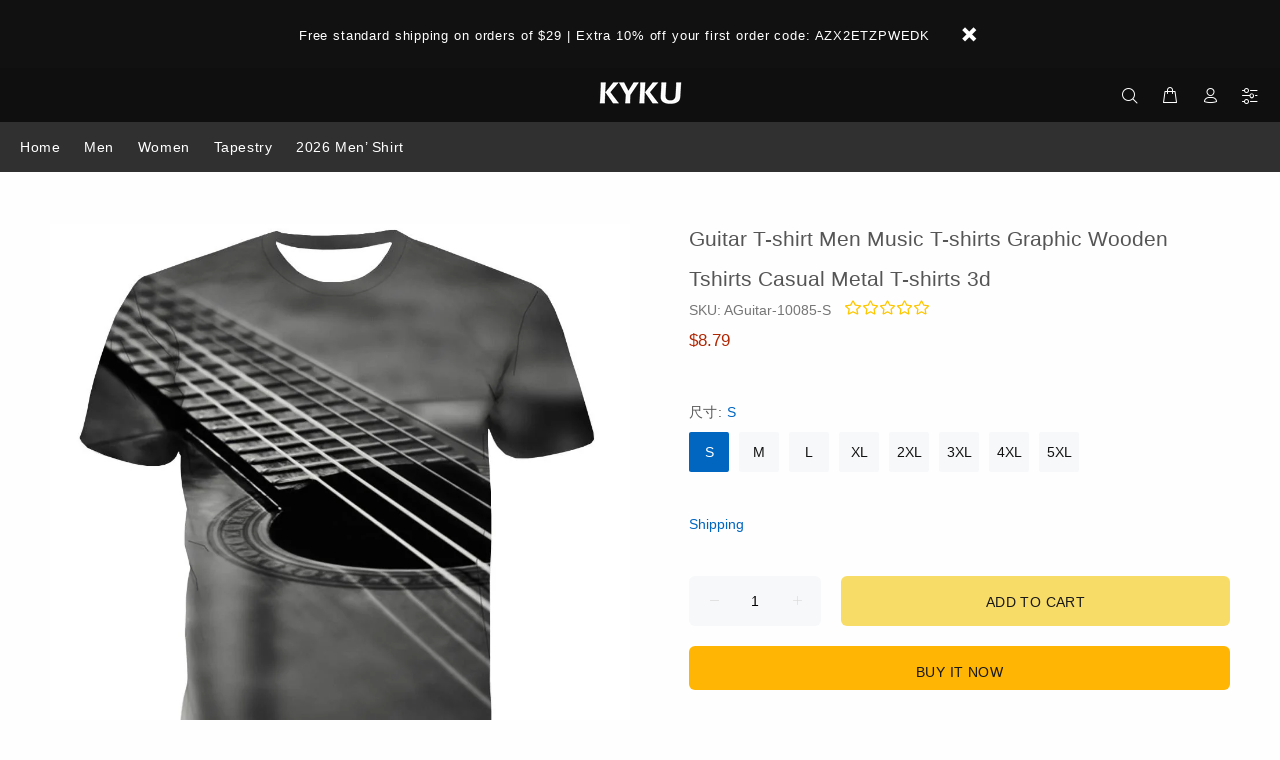

--- FILE ---
content_type: text/javascript; charset=utf-8
request_url: https://www.kykuclothing.com/products/beart-shirt-2161.js
body_size: 844
content:
{"id":6046034985158,"title":"Guitar T-shirt Men Music T-shirts Graphic Wooden Tshirts Casual Metal T-shirts 3d","handle":"beart-shirt-2161","description":"Description\u003cbr\u003e\nBrand: KYKU\u003cbr\u003e\nType: 3d print\u003cbr\u003e\nstyle: Casual\u003cbr\u003e\nMaterial: Polyester\u003cbr\u003e\nApplication scenario:It is suitable for wearing in family themed clothing, city streets, friends parties, leisure and entertainment, travel and sports fitness scenes.\u003cbr\u003e\nWearing experience:American size fits well, the fabric is soft and comfortable to wear, breathable, durable and refreshing to wear.\u003cbr\u003e\nExterior color:The color is the same as the picture, there is no color difference, the pattern is bright in color, and the dress is fashionable and young.\u003cbr\u003e\nCore technology:3D t shirt printer combines sublimation technology, the color will never fade and clothing will endure wear, you can use any cleaning method.\u003cbr\u003e\n\u003cbr\u003e\nSize\u003cbr\u003e\nS: Bust 106cm,  Length 73cm, Shoulder 40cm\u003cbr\u003e\nM: Bust 110cm,  Length 75cm, Shoulder 42cm\u003cbr\u003e\nL: Bust 114cm,  Length 77cm, Shoulder 44cm\u003cbr\u003e\nXL:Bust 118cm,  Length 79cm, Shoulder 46cm\u003cbr\u003e\nXXL:Bust 122cm,  Length 81cm, Shoulder 48cm\u003cbr\u003e\nXXXL:Bust 128cm,  Length 83cm, Shoulder 50cm\u003cbr\u003e\nXXXXL:Bust 134cm,  Length 85cm, Shoulder 52cm\u003cbr\u003e\nXXXXXL:Bust 140cm,  Length 87cm, Shoulder 54cm\u003cbr\u003e\nPlease allow a difference of 1 to 2 cm due to manual measurement.","published_at":"2020-11-03T18:01:30-07:00","created_at":"2020-11-03T18:01:30-07:00","vendor":"Funny 3d t-shirt","type":"Guitar T shirts","tags":["anime t-shirt","funny shirts","funny t shirt","Guitar T-shirt","Metal Tops","Music Tshirt","printed t shirt","printing t shirts","unisex t-shirt","Wooden clothes"],"price":879,"price_min":879,"price_max":879,"available":true,"price_varies":false,"compare_at_price":1899,"compare_at_price_min":1899,"compare_at_price_max":1899,"compare_at_price_varies":false,"variants":[{"id":37411308044486,"title":"S","option1":"S","option2":null,"option3":null,"sku":"AGuitar-10085-S","requires_shipping":true,"taxable":false,"featured_image":null,"available":true,"name":"Guitar T-shirt Men Music T-shirts Graphic Wooden Tshirts Casual Metal T-shirts 3d - S","public_title":"S","options":["S"],"price":879,"weight":130,"compare_at_price":1899,"inventory_management":"shopify","barcode":null,"requires_selling_plan":false,"selling_plan_allocations":[]},{"id":37411308077254,"title":"M","option1":"M","option2":null,"option3":null,"sku":"AGuitar-10085-M","requires_shipping":true,"taxable":false,"featured_image":null,"available":true,"name":"Guitar T-shirt Men Music T-shirts Graphic Wooden Tshirts Casual Metal T-shirts 3d - M","public_title":"M","options":["M"],"price":879,"weight":130,"compare_at_price":1899,"inventory_management":"shopify","barcode":null,"requires_selling_plan":false,"selling_plan_allocations":[]},{"id":37411308110022,"title":"L","option1":"L","option2":null,"option3":null,"sku":"AGuitar-10085-L","requires_shipping":true,"taxable":false,"featured_image":null,"available":true,"name":"Guitar T-shirt Men Music T-shirts Graphic Wooden Tshirts Casual Metal T-shirts 3d - L","public_title":"L","options":["L"],"price":879,"weight":130,"compare_at_price":1899,"inventory_management":"shopify","barcode":null,"requires_selling_plan":false,"selling_plan_allocations":[]},{"id":37411308142790,"title":"XL","option1":"XL","option2":null,"option3":null,"sku":"AGuitar-10085-XL","requires_shipping":true,"taxable":false,"featured_image":null,"available":true,"name":"Guitar T-shirt Men Music T-shirts Graphic Wooden Tshirts Casual Metal T-shirts 3d - XL","public_title":"XL","options":["XL"],"price":879,"weight":130,"compare_at_price":1899,"inventory_management":"shopify","barcode":null,"requires_selling_plan":false,"selling_plan_allocations":[]},{"id":37411308175558,"title":"2XL","option1":"2XL","option2":null,"option3":null,"sku":"AGuitar-10085-2XL","requires_shipping":true,"taxable":false,"featured_image":null,"available":true,"name":"Guitar T-shirt Men Music T-shirts Graphic Wooden Tshirts Casual Metal T-shirts 3d - 2XL","public_title":"2XL","options":["2XL"],"price":879,"weight":130,"compare_at_price":1899,"inventory_management":"shopify","barcode":null,"requires_selling_plan":false,"selling_plan_allocations":[]},{"id":37411308208326,"title":"3XL","option1":"3XL","option2":null,"option3":null,"sku":"AGuitar-10085-3XL","requires_shipping":true,"taxable":false,"featured_image":null,"available":true,"name":"Guitar T-shirt Men Music T-shirts Graphic Wooden Tshirts Casual Metal T-shirts 3d - 3XL","public_title":"3XL","options":["3XL"],"price":879,"weight":130,"compare_at_price":1899,"inventory_management":"shopify","barcode":null,"requires_selling_plan":false,"selling_plan_allocations":[]},{"id":37411308241094,"title":"4XL","option1":"4XL","option2":null,"option3":null,"sku":"AGuitar-10085-4XL","requires_shipping":true,"taxable":false,"featured_image":null,"available":true,"name":"Guitar T-shirt Men Music T-shirts Graphic Wooden Tshirts Casual Metal T-shirts 3d - 4XL","public_title":"4XL","options":["4XL"],"price":879,"weight":130,"compare_at_price":1899,"inventory_management":"shopify","barcode":null,"requires_selling_plan":false,"selling_plan_allocations":[]},{"id":37411308273862,"title":"5XL","option1":"5XL","option2":null,"option3":null,"sku":"AGuitar-10085-5XL","requires_shipping":true,"taxable":false,"featured_image":null,"available":true,"name":"Guitar T-shirt Men Music T-shirts Graphic Wooden Tshirts Casual Metal T-shirts 3d - 5XL","public_title":"5XL","options":["5XL"],"price":879,"weight":130,"compare_at_price":1899,"inventory_management":"shopify","barcode":null,"requires_selling_plan":false,"selling_plan_allocations":[]}],"images":["\/\/cdn.shopify.com\/s\/files\/1\/0072\/2442\/6553\/products\/O1CN01nryTQm286vD8GwLOc__2895687884.jpg?v=1604451693","\/\/cdn.shopify.com\/s\/files\/1\/0072\/2442\/6553\/products\/O1CN01HWIpky286vD7MgyIh__2895687884.jpg?v=1604451696"],"featured_image":"\/\/cdn.shopify.com\/s\/files\/1\/0072\/2442\/6553\/products\/O1CN01nryTQm286vD8GwLOc__2895687884.jpg?v=1604451693","options":[{"name":"尺寸","position":1,"values":["S","M","L","XL","2XL","3XL","4XL","5XL"]}],"url":"\/products\/beart-shirt-2161","media":[{"alt":null,"id":14764590268614,"position":1,"preview_image":{"aspect_ratio":1.0,"height":1000,"width":1000,"src":"https:\/\/cdn.shopify.com\/s\/files\/1\/0072\/2442\/6553\/products\/O1CN01nryTQm286vD8GwLOc__2895687884.jpg?v=1604451693"},"aspect_ratio":1.0,"height":1000,"media_type":"image","src":"https:\/\/cdn.shopify.com\/s\/files\/1\/0072\/2442\/6553\/products\/O1CN01nryTQm286vD8GwLOc__2895687884.jpg?v=1604451693","width":1000},{"alt":null,"id":14764590366918,"position":2,"preview_image":{"aspect_ratio":1.0,"height":1000,"width":1000,"src":"https:\/\/cdn.shopify.com\/s\/files\/1\/0072\/2442\/6553\/products\/O1CN01HWIpky286vD7MgyIh__2895687884.jpg?v=1604451696"},"aspect_ratio":1.0,"height":1000,"media_type":"image","src":"https:\/\/cdn.shopify.com\/s\/files\/1\/0072\/2442\/6553\/products\/O1CN01HWIpky286vD7MgyIh__2895687884.jpg?v=1604451696","width":1000}],"requires_selling_plan":false,"selling_plan_groups":[]}